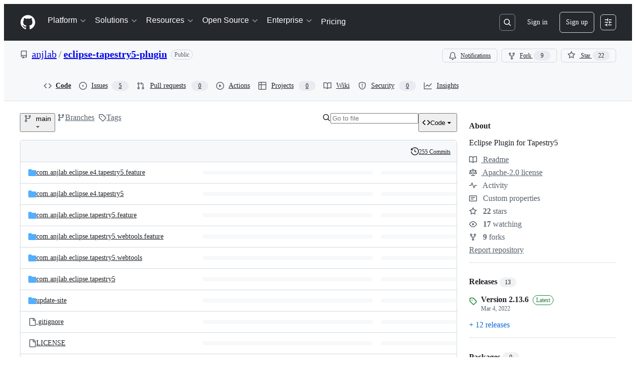

--- FILE ---
content_type: image/svg+xml
request_url: https://camo.githubusercontent.com/35cedfbbf956d4607b775c3753e46566ca8ad5e557808b944ea7cc8e5a924409/68747470733a2f2f6d61726b6574706c6163652e65636c697073652e6f72672f73697465732f616c6c2f7468656d65732f736f6c73746963652f7075626c69632f696d616765732f6d61726b6574706c6163652f62746e2d696e7374616c6c2e737667
body_size: 7466
content:
<?xml version="1.0" encoding="UTF-8"?>
<svg width="81px" height="36px" viewBox="0 0 81 36" version="1.1" xmlns="http://www.w3.org/2000/svg" xmlns:xlink="http://www.w3.org/1999/xlink" xmlns:sketch="http://www.bohemiancoding.com/sketch/ns">
    <!-- Generator: Sketch 3.3.3 (12072) - http://www.bohemiancoding.com/sketch -->
    <title>btn-install</title>
    <desc>Created with Sketch.</desc>
    <defs></defs>
    <g id="Page-1" stroke="none" stroke-width="1" fill="none" fill-rule="evenodd" sketch:type="MSPage">
        <g id="btn-install" sketch:type="MSLayerGroup" transform="translate(0.000000, 1.000000)">
            <path d="M79.8857143,28.4101695 C79.8857143,31.2915254 77.5428571,33.5966102 74.7428571,33.5966102 L5.65714286,33.5966102 C2.8,33.5966102 0.514285714,31.2338983 0.514285714,28.4101695 L0.514285714,5.47457627 C0.514285714,2.59322034 2.85714286,0.288135593 5.65714286,0.288135593 L74.7428571,0.288135593 C77.6,0.288135593 79.8857143,2.65084746 79.8857143,5.47457627 L79.8857143,28.4101695 L79.8857143,28.4101695 Z" id="Shape" stroke="#D3D3D3" stroke-width="0.8991" sketch:type="MSShapeGroup"></path>
            <g id="Group" transform="translate(9.714286, 7.491525)" sketch:type="MSShapeGroup">
                <g transform="translate(19.428571, 3.457627)" id="Shape" fill="#2E3083">
                    <path d="M2.28571429,11.640678 L0.0571428571,11.640678 L0.0571428571,0.86440678 L2.28571429,0.86440678 L2.28571429,11.640678 L2.28571429,11.640678 Z"></path>
                    <path d="M6.11428571,3.63050847 L6.17142857,4.55254237 C6.74285714,3.86101695 7.48571429,3.45762712 8.45714286,3.45762712 C9.31428571,3.45762712 9.94285714,3.68813559 10.3428571,4.20677966 C10.7428571,4.72542373 10.9714286,5.47457627 10.9714286,6.45423729 L10.9714286,11.640678 L8.85714286,11.640678 L8.85714286,6.51186441 C8.85714286,6.05084746 8.74285714,5.70508475 8.57142857,5.53220339 C8.4,5.30169492 8.05714286,5.2440678 7.6,5.2440678 C7.02857143,5.2440678 6.57142857,5.47457627 6.22857143,5.99322034 L6.22857143,11.640678 L4.11428571,11.640678 L4.11428571,3.63050847 L6.11428571,3.63050847 L6.11428571,3.63050847 Z"></path>
                    <path d="M16.9142857,9.39322034 C16.9142857,9.10508475 16.8,8.93220339 16.5142857,8.75932203 C16.2285714,8.58644068 15.8285714,8.47118644 15.2571429,8.3559322 C13.3714286,7.95254237 12.4,7.14576271 12.4,5.93559322 C12.4,5.2440678 12.6857143,4.61016949 13.2571429,4.14915254 C13.8285714,3.68813559 14.6285714,3.45762712 15.5428571,3.45762712 C16.5714286,3.45762712 17.3714286,3.68813559 17.9428571,4.14915254 C18.5714286,4.61016949 18.8571429,5.2440678 18.8571429,5.99322034 L16.7428571,5.99322034 C16.7428571,5.70508475 16.6285714,5.41694915 16.4571429,5.2440678 C16.2857143,5.07118644 15.9428571,4.9559322 15.5428571,4.9559322 C15.2,4.9559322 14.9142857,5.01355932 14.6857143,5.18644068 C14.5142857,5.35932203 14.4,5.53220339 14.4,5.82033898 C14.4,6.05084746 14.5142857,6.22372881 14.7428571,6.39661017 C14.9714286,6.56949153 15.3142857,6.68474576 15.8857143,6.8 C16.4571429,6.91525424 16.8571429,7.03050847 17.2,7.14576271 C18.3428571,7.54915254 18.8571429,8.29830508 18.8571429,9.2779661 C18.8571429,10.0271186 18.5714286,10.6033898 17.9428571,11.0644068 C17.3142857,11.5254237 16.5142857,11.7559322 15.5428571,11.7559322 C14.8571429,11.7559322 14.2857143,11.640678 13.7714286,11.4101695 C13.2571429,11.179661 12.8571429,10.8338983 12.5714286,10.4305085 C12.2857143,10.0271186 12.1142857,9.56610169 12.1142857,9.10508475 L14.1142857,9.10508475 C14.1142857,9.50847458 14.2857143,9.79661017 14.5142857,9.96949153 C14.8,10.2 15.1428571,10.2576271 15.5428571,10.2576271 C15.9428571,10.2576271 16.2285714,10.2 16.4571429,10.0271186 C16.8,9.85423729 16.9142857,9.68135593 16.9142857,9.39322034 L16.9142857,9.39322034 Z"></path>
                    <path d="M22.9142857,1.61355932 L22.9142857,3.57288136 L24.2857143,3.57288136 L24.2857143,5.18644068 L22.9142857,5.18644068 L22.9142857,9.16271186 C22.9142857,9.45084746 22.9714286,9.68135593 23.0857143,9.79661017 C23.2,9.91186441 23.4285714,9.96949153 23.7142857,9.96949153 C23.9428571,9.96949153 24.1714286,9.96949153 24.3428571,9.91186441 L24.3428571,11.5254237 C23.9428571,11.640678 23.4857143,11.6983051 23.0285714,11.6983051 C21.5428571,11.6983051 20.8,10.9491525 20.7428571,9.45084746 L20.7428571,5.18644068 L19.6,5.18644068 L19.6,3.63050847 L20.7428571,3.63050847 L20.7428571,1.67118644 L22.9142857,1.67118644 L22.9142857,1.61355932 Z"></path>
                    <path d="M30.0571429,11.640678 C29.9428571,11.4677966 29.8857143,11.179661 29.8285714,10.9491525 C29.3142857,11.5254237 28.6285714,11.8135593 27.8285714,11.8135593 C27.0285714,11.8135593 26.4,11.5830508 25.8857143,11.1220339 C25.3714286,10.6610169 25.1428571,10.0847458 25.1428571,9.39322034 C25.1428571,8.52881356 25.4285714,7.89491525 26.0571429,7.43389831 C26.6857143,6.97288136 27.6,6.74237288 28.7428571,6.74237288 L29.7142857,6.74237288 L29.7142857,6.28135593 C29.7142857,5.93559322 29.6,5.58983051 29.4285714,5.41694915 C29.2571429,5.18644068 28.9142857,5.07118644 28.5142857,5.07118644 C28.1714286,5.07118644 27.8857143,5.18644068 27.6571429,5.35932203 C27.4285714,5.53220339 27.3714286,5.76271186 27.3714286,6.05084746 L25.2571429,6.05084746 C25.2571429,5.58983051 25.3714286,5.12881356 25.6571429,4.78305085 C25.9428571,4.37966102 26.3428571,4.09152542 26.8571429,3.86101695 C27.3714286,3.63050847 27.9428571,3.51525424 28.6285714,3.51525424 C29.6,3.51525424 30.4,3.74576271 30.9714286,4.26440678 C31.5428571,4.78305085 31.8285714,5.47457627 31.8285714,6.33898305 L31.8285714,9.79661017 C31.8285714,10.5457627 31.9428571,11.1220339 32.1714286,11.5254237 L32.1714286,11.640678 L30.0571429,11.640678 L30.0571429,11.640678 Z M28.2857143,10.1423729 C28.5714286,10.1423729 28.9142857,10.0847458 29.1428571,9.91186441 C29.4285714,9.79661017 29.6,9.56610169 29.7142857,9.33559322 L29.7142857,7.95254237 L28.9142857,7.95254237 C27.8285714,7.95254237 27.2571429,8.29830508 27.2,9.04745763 L27.2,9.16271186 C27.2,9.45084746 27.3142857,9.62372881 27.4857143,9.79661017 C27.7142857,10.0271186 27.9428571,10.1423729 28.2857143,10.1423729 L28.2857143,10.1423729 Z"></path>
                    <path d="M35.7714286,11.640678 L33.6571429,11.640678 L33.6571429,0.230508475 L35.7714286,0.230508475 L35.7714286,11.640678 L35.7714286,11.640678 Z"></path>
                    <path d="M39.7142857,11.640678 L37.6,11.640678 L37.6,0.230508475 L39.7142857,0.230508475 L39.7142857,11.640678 L39.7142857,11.640678 Z"></path>
                </g>
                <path d="M14.4,13.9457627 C14.4,14.4067797 14.0571429,14.7525424 13.6,14.7525424 L1.25714286,14.7525424 C0.8,14.7525424 0.457142857,14.4067797 0.457142857,13.9457627 L0.457142857,10.7762712 C0.457142857,10.3152542 0.8,9.96949153 1.25714286,9.96949153 L13.6,9.96949153 C14.0571429,9.96949153 14.4,10.3152542 14.4,10.7762712 L14.4,13.9457627 L14.4,13.9457627 Z" id="Shape" fill="#F68B2D"></path>
                <ellipse id="Oval" fill="#FFFFFF" cx="9.94285714" cy="12.4474576" rx="0.685714286" ry="0.691525424"></ellipse>
                <ellipse id="Oval" fill="#FFFFFF" cx="12.1142857" cy="12.4474576" rx="0.685714286" ry="0.691525424"></ellipse>
                <path d="M7.42857143,10.6610169 L7.42857143,10.6610169 C7.37142857,10.6610169 7.31428571,10.6610169 7.25714286,10.6033898 L2.85714286,6.10847458 C2.8,5.99322034 2.8,5.8779661 2.85714286,5.76271186 C2.91428571,5.70508475 2.97142857,5.70508475 3.02857143,5.70508475 L5.48571429,5.70508475 L5.48571429,0.749152542 C5.48571429,0.633898305 5.6,0.518644068 5.71428571,0.518644068 L9.25714286,0.518644068 C9.37142857,0.518644068 9.48571429,0.633898305 9.48571429,0.749152542 L9.48571429,5.70508475 L11.9428571,5.70508475 C12.0571429,5.70508475 12.1714286,5.82033898 12.1714286,5.93559322 C12.1714286,5.99322034 12.1714286,6.05084746 12.1142857,6.10847458 L7.65714286,10.6033898 C7.54285714,10.6033898 7.48571429,10.6610169 7.42857143,10.6610169 L7.42857143,10.6610169 Z" id="Shape" stroke="#FFFFFF" stroke-width="1.1358" fill="#F68B2D"></path>
            </g>
        </g>
    </g>
</svg>